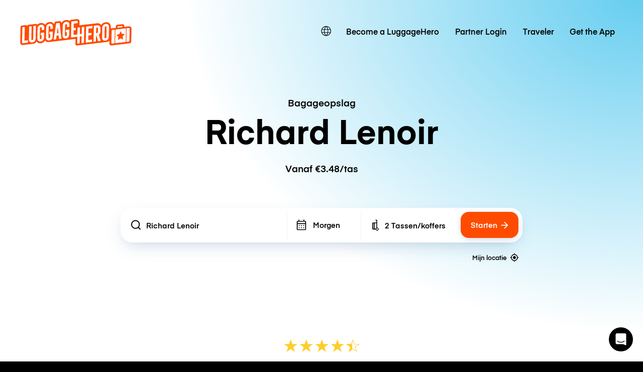

--- FILE ---
content_type: text/html; charset=UTF-8
request_url: https://luggagehero.com/nl/paris/richard-lenoir/
body_size: 20101
content:
<!doctype html>
<html lang="nl" class="no-js">

<head>

	<meta charset="UTF-8">
	<title>Bagageopslag Richard Lenoir | Vanaf €3.48/tas | Kluisjesalternatief</title>

	<meta http-equiv="X-UA-Compatible" content="IE=edge,chrome=1">
	<meta name="viewport" content="width=device-width, initial-scale=1.0">
	<link rel="prefetch" href="https://app.luggagehero.com">

	<meta name="apple-itunes-app" content="app-id=1481057935">
	<meta name="google-play-app" content="app-id=com.luggagehero.android">

	<link rel="icon" type="image/png" href="/wp-content/themes/luggage-hero-theme/public/img/icons/favicon-96x96.png" sizes="96x96" />
	<link rel="icon" type="image/svg+xml" href="/wp-content/themes/luggage-hero-theme/public/img/icons/favicon.svg" />
	<link rel="shortcut icon" href="/wp-content/themes/luggage-hero-theme/public/img/icons/favicon.ico" />
	<link rel="apple-touch-icon" sizes="180x180" href="/wp-content/themes/luggage-hero-theme/public/img/icons/apple-touch-icon.png" />
	<meta name="apple-mobile-web-app-title" content="LuggageHero" />
	<link rel="manifest" href="/wp-content/themes/luggage-hero-theme/public/img/icons/site.webmanifest" />

	<link rel="preconnect" href="https://traveler-api.luggagehero.com/v2/reviews">
	<link rel="preconnect" href="https://traveler-api.luggagehero.com/v2/reviews/stats">
	<link rel="preconnect" href="https://traveler-api.luggagehero.com/locations">



	<script>
		
		var globalData = {
			"urlDefaultLocation": '',
			"placeId": '',
			"lang": 'nl',
															"placeName" : "Richard Lenoir",
			"placeLatLng" : "48.8598089,2.3719328",
			"luggagePrices" :{"currency":"eur","dailyRate":{"name":"Per Bag Storage Day","cost":4.9,"value":0},"serviceFee":{"name":"Traveler Per Bag Service Fee","cost":1.99,"value":0},"premiumInsuranceFee":{"name":"Traveler Per Bag Premium Insurance Fee","cost":3,"value":4400},"startupFee":{"name":"Traveler Per Bag Insurance Fee","cost":2.49,"value":2500},"hourlyRate":{"name":"Per Bag Storage Hour","cost":1.49,"value":0},"WALK_IN_SERVICE_FEE":{"name":"Service Fee - Walk-In","cost":1.49,"value":0},"CANCELLATION_FEE":{"name":"Cancellation Fee","cost":5,"value":0},"WALK_IN_DAILY_RATE":{"name":"Per Bag Storage Day - Walk In","cost":4.9,"value":0},"WALK_IN_HOURLY_RATE":{"name":"Per Bag Storage Hour - Walk In","cost":1.49,"value":0},"WALK_IN_INSURANCE_FEE":{"name":"Traveler Per Bag Insurance Fee - Walk In","cost":2.49,"value":2500},"GUEST_DAILY_RATE":{"name":"Per Bag Storage Day - Guest","cost":0,"value":0},"GUEST_HOURLY_RATE":{"name":"Per Bag Storage Hour - Guest","cost":0,"value":0},"GUEST_INSURANCE_FEE":{"name":"Traveler Per Bag Insurance Fee - Guest","cost":1.49,"value":2500},"GUEST_SERVICE_FEE":{"name":"Service Fee - Guest","cost":0,"value":0},"GUEST_PREMIUM_INSURANCE_FEE":{"name":"Traveler Per Bag Premium Insurance Fee - Guest","cost":4.49,"value":3000},"bagGuarantee":{"cost":0,"value":500}}
		}
	</script>

	
	<meta name='robots' content='index, follow, max-image-preview:large, max-snippet:-1, max-video-preview:-1' />
	<style>img:is([sizes="auto" i], [sizes^="auto," i]) { contain-intrinsic-size: 3000px 1500px }</style>
	<link rel="alternate" hreflang="en" href="https://luggagehero.com/paris/richard-lenoir/" />
<link rel="alternate" hreflang="es" href="https://luggagehero.com/es/paris/richard-lenoir/" />
<link rel="alternate" hreflang="fr" href="https://luggagehero.com/fr/paris/richard-lenoir/" />
<link rel="alternate" hreflang="it" href="https://luggagehero.com/it/paris/richard-lenoir/" />
<link rel="alternate" hreflang="da" href="https://luggagehero.com/da/paris/richard-lenoir/" />
<link rel="alternate" hreflang="de" href="https://luggagehero.com/de/paris/richard-lenoir/" />
<link rel="alternate" hreflang="nl" href="https://luggagehero.com/nl/paris/richard-lenoir/" />
<link rel="alternate" hreflang="pl" href="https://luggagehero.com/pl/paris/richard-lenoir/" />
<link rel="alternate" hreflang="pt-pt" href="https://luggagehero.com/pt-pt/paris/richard-lenoir/" />
<link rel="alternate" hreflang="ru" href="https://luggagehero.com/ru/paris/richard-lenoir/" />
<link rel="alternate" hreflang="x-default" href="https://luggagehero.com/paris/richard-lenoir/" />

	<!-- This site is optimized with the Yoast SEO Premium plugin v24.6 (Yoast SEO v24.6) - https://yoast.com/wordpress/plugins/seo/ -->
	<meta name="description" content="Bagageopslag Richard Lenoir. Vanaf slechts €3.48/tas. Kies flexibele uur- of dagopties. Ideaal kluisjesalternatief." />
	<link rel="canonical" href="https://luggagehero.com/nl/paris/richard-lenoir/" />
	<meta property="og:locale" content="nl_NL" />
	<meta property="og:type" content="article" />
	<meta property="og:title" content="Bagageopslag Richard Lenoir | Vanaf €3.48/tas | Kluisjesalternatief" />
	<meta property="og:description" content="Bagageopslag Richard Lenoir. Vanaf slechts €3.48/tas. Kies flexibele uur- of dagopties. Ideaal kluisjesalternatief." />
	<meta property="og:url" content="https://luggagehero.com/nl/paris/richard-lenoir/" />
	<meta property="og:site_name" content="LuggageHero" />
	<meta property="article:publisher" content="https://www.facebook.com/luggagehero" />
	<meta property="og:image" content="https://luggagehero.com/wp-content/uploads/2017/05/luggagehero-luggage-storage-2.png" />
	<meta property="og:image:width" content="200" />
	<meta property="og:image:height" content="200" />
	<meta property="og:image:type" content="image/png" />
	<meta name="twitter:card" content="summary_large_image" />
	<meta name="twitter:site" content="@luggagehero" />
	<script type="application/ld+json" class="yoast-schema-graph">{"@context":"https://schema.org","@graph":[{"@type":"WebPage","@id":"https://luggagehero.com/nl/paris/richard-lenoir/","url":"https://luggagehero.com/nl/paris/richard-lenoir/","name":"Richard Lenoir - LuggageHero","isPartOf":{"@id":"https://luggagehero.com/nl/#website"},"datePublished":"2022-07-13T13:03:16+00:00","breadcrumb":{"@id":"https://luggagehero.com/nl/paris/richard-lenoir/#breadcrumb"},"inLanguage":"nl-NL","potentialAction":[{"@type":"ReadAction","target":["https://luggagehero.com/nl/paris/richard-lenoir/"]}]},{"@type":"BreadcrumbList","@id":"https://luggagehero.com/nl/paris/richard-lenoir/#breadcrumb","itemListElement":[{"@type":"ListItem","position":1,"name":"Home","item":"https://luggagehero.com/nl/"},{"@type":"ListItem","position":2,"name":"Paris","item":"https://luggagehero.com/nl/paris/"},{"@type":"ListItem","position":3,"name":"Richard Lenoir"}]},{"@type":"WebSite","@id":"https://luggagehero.com/nl/#website","url":"https://luggagehero.com/nl/","name":"LuggageHero","description":"Free yourself from luggage","publisher":{"@id":"https://luggagehero.com/nl/#organization"},"potentialAction":[{"@type":"SearchAction","target":{"@type":"EntryPoint","urlTemplate":"https://luggagehero.com/nl/?s={search_term_string}"},"query-input":{"@type":"PropertyValueSpecification","valueRequired":true,"valueName":"search_term_string"}}],"inLanguage":"nl-NL"},{"@type":"Organization","@id":"https://luggagehero.com/nl/#organization","name":"LuggageHero","url":"https://luggagehero.com/nl/","logo":{"@type":"ImageObject","inLanguage":"nl-NL","@id":"https://luggagehero.com/nl/#/schema/logo/image/","url":"https://luggagehero.com/wp-content/uploads/2017/04/luggagehero_LOGO-RGB_kort_POS_200x200.png","contentUrl":"https://luggagehero.com/wp-content/uploads/2017/04/luggagehero_LOGO-RGB_kort_POS_200x200.png","width":200,"height":200,"caption":"LuggageHero"},"image":{"@id":"https://luggagehero.com/nl/#/schema/logo/image/"},"sameAs":["https://www.facebook.com/luggagehero","https://x.com/luggagehero","https://www.instagram.com/luggagehero","https://www.linkedin.com/company/luggagehero/"]}]}</script>
	<!-- / Yoast SEO Premium plugin. -->


<link rel='stylesheet' id='style-css' href='https://luggagehero.com/wp-content/themes/luggage-hero-theme/assets/dist/css/style.css?ver=12' media='all' />
<link rel="https://api.w.org/" href="https://luggagehero.com/nl/wp-json/" /><link rel="alternate" title="JSON" type="application/json" href="https://luggagehero.com/nl/wp-json/wp/v2/pages/48207" /><link rel="alternate" title="oEmbed (JSON)" type="application/json+oembed" href="https://luggagehero.com/nl/wp-json/oembed/1.0/embed?url=https%3A%2F%2Fluggagehero.com%2Fnl%2Fparis%2Frichard-lenoir%2F" />
<link rel="alternate" title="oEmbed (XML)" type="text/xml+oembed" href="https://luggagehero.com/nl/wp-json/oembed/1.0/embed?url=https%3A%2F%2Fluggagehero.com%2Fnl%2Fparis%2Frichard-lenoir%2F&#038;format=xml" />
<meta name="generator" content="WPML ver:4.7.1 stt:12,38,1,4,3,27,41,42,46,2;" />
		<style type="text/css" id="wp-custom-css">
			.wp-video {
	max-width: 100%;
  height: auto;
}

.wp-video video {
	max-width: 100%;
  height: auto;
}

#coiOverlay {
	background: rgba(0,0,0,0.1) !important;
	backdrop-filter: blur(5px);
}

.coi-banner__wrapper {
	border-radius: 30px !important;
	width: 420px !important;
}

@media only screen and (max-width:576px) {
	.coi-banner__wrapper {
	border-radius: 20px !important;
}
}

.coi-banner__summary {
	background: white !important;
}

@media only screen and (max-width:576px) {
	.coi-banner__summary {
	  padding-bottom:	0px !important; 
  }
}

body .coi-banner__maintext {
	font-size: 16px !important;
	line-height: 1.5em !important;
	color: black !important;
}

@media only screen and (max-width:576px) {
	body .coi-banner__maintext {
	font-size: 14px !important;
	}
}

.coi-banner_paragraph-text {
	margin-top: 1.5em;
	display: block;
}

.coi-banner__headline {
	font-family: 'Eina', arial !important;
	color: black !important;
	text-align: center !important;
	font-size: 26px !important;
}

@media only screen and (max-width:576px) {
	.coi-banner__headline {
		max-width: 90%;
		margin: 0 auto !important;
	}
}

.coi-consent-banner__decline-button {
		margin-top: 20px !important;
	
	font-weight: 500;
	display: inline-block;
}


#coi-banner-wrapper a {
	font-weight: 500;
	text-decoration: none !important; 
	margin-top: 0;
	display: inline !important;
	color: black !important;
	font-size: 13px !important; 
}

.coi-banner__policy {
	margin-top: 30px !important;
}

.coi-banner__header {
	display: none !important;
}


.coi-banner__page-footer {
	column-gap: 1em;
}

@media only screen and (max-width:576px) {
	.coi-banner__page-footer {
		padding: 20px 20px 30px 20px !important;
	}
}

.coi-banner__accept {
	box-shadow: 0 10px 10px -5px rgba(184, 54, 0, 0.4) !important;
}

.coi-banner__accept, .coi-banner__lastpage, .coi-banner__nextpage {
	border-radius: 8px !important;
	flex-grow: 1 !important;
	font-weight: 500;
	min-width: 0 !important;
	padding: 0.95em !important;
	font-weight: 500 !important;

}

.coi-banner__lastpage, .coi-banner__nextpage {
	border: none !important;
	background-color: #fff !important;
	box-shadow: 0 10px 10px -5px rgba(0,0,0,0.1);
	color: black !important;
}

.coi-banner-luggage-hero {
  float: right;
  shape-outside: var(--shape-img);
  shape-margin: 1em;
  max-width: none;
  width: 250px;
  height: auto;
  margin-right: -77px;
  position: relative;
	display: block !important;
	opacity: 1 !important;
	margin-bottom: 1em;
}

@media only screen and (max-width:576px) {
	.coi-banner-luggage-hero {
		  width: 200px;
		  margin-right: -60px;
	}
}

@media only screen and (max-width:400px) {
	.coi-banner-luggage-hero {
		  width: 180px;
		  margin-right: -75px;
	}
}

@media only screen and (max-width:576px) {
#coiConsentBannerCategoriesWrapper, .coi-banner__cookiedeclaration, .coi-banner__privacycontrols, .coi-banner__summary, .cookiedeclaration_wrapper {
	padding-left: 20px !important;
	padding-right: 20px !important;
	}

}
	
			</style>
		
	<meta name="referrer" content="no-referrer-when-downgrade" />
<meta name="facebook-domain-verification" content="t7abtmtk5kstjodnuake8uxgju74dj" /><!-- Google Tag Manager -->
<script>!function(){"use strict";function l(e){for(var t=e,r=0,n=document.cookie.split(";");r<n.length;r++){var o=n[r].split("=");if(o[0].trim()===t)return o[1]}}function s(e){return localStorage.getItem(e)}function u(e){return window[e]}function A(e,t){e=document.querySelector(e);return t?null==e?void 0:e.getAttribute(t):null==e?void 0:e.textContent}var e=window,t=document,r="script",n="dataLayer",o="https://hxvksgwv.luggagehero.com",a="https://load.hxvksgwv.luggagehero.com",i="5hxvksgwv",c="25p=aWQ9R1RNLVRTRlI0RDM%3D&page=3",g="cookie",v="browser_id",E="",d=!1;try{var d=!!g&&(m=navigator.userAgent,!!(m=new RegExp("Version/([0-9._]+)(.*Mobile)?.*Safari.*").exec(m)))&&16.4<=parseFloat(m[1]),f="stapeUserId"===g,I=d&&!f?function(e,t,r){void 0===t&&(t="");var n={cookie:l,localStorage:s,jsVariable:u,cssSelector:A},t=Array.isArray(t)?t:[t];if(e&&n[e])for(var o=n[e],a=0,i=t;a<i.length;a++){var c=i[a],c=r?o(c,r):o(c);if(c)return c}else console.warn("invalid uid source",e)}(g,v,E):void 0;d=d&&(!!I||f)}catch(e){console.error(e)}var m=e,g=(m[n]=m[n]||[],m[n].push({"gtm.start":(new Date).getTime(),event:"gtm.js"}),t.getElementsByTagName(r)[0]),v=I?"&bi="+encodeURIComponent(I):"",E=t.createElement(r),f=(d&&(i=8<i.length?i.replace(/([a-z]{8}$)/,"kp$1"):"kp"+i),!d&&a?a:o);E.async=!0,E.src=f+"/"+i+".js?"+c+v,null!=(e=g.parentNode)&&e.insertBefore(E,g)}();</script>
<!-- End Google Tag Manager -->

<!-- Google Tag Manager (noscript) -->
<noscript><iframe src="https://load.hxvksgwv.luggagehero.com/ns.html?id=GTM-TSFR4D3" height="0" width="0" style="display:none;visibility:hidden"></iframe></noscript>
<!-- End Google Tag Manager (noscript) -->

<meta name="ahrefs-site-verification" content="9388e454c048b48739796357254c85633680de8340009eb2f73ab2e2cd718a8f">

<link rel='dns-prefetch' href='//js.intercomcdn.com' />
<script>
  window.intercom_settings = {
    app_id: "gumq1av0"
  }

window.intercomScript = (function(){var w=window;var ic=w.Intercom;if(typeof ic==="function"){ic('reattach_activator');ic('update',w.intercomSettings);}else{var d=document;var i=function(){i.c(arguments);};i.q=[];i.c=function(args){i.q.push(args);};w.Intercom=i;var l=function(){var s=d.createElement('script');s.type='text/javascript';s.async=true;s.src='https://widget.intercom.io/widget/' + intercom_settings.app_id;var x=d.getElementsByTagName('script')[0];x.parentNode.insertBefore(s, x);};if(document.readyState==='complete'){l();}else if(w.attachEvent){w.attachEvent('onload',l);}else{w.addEventListener('load',l,false);}}});

</script>


<script type="text/javascript">
  (function(i,s,o,g,r,a,m){i['SLScoutObject']=r;i[r]=i[r]||function(){
  (i[r].q=i[r].q||[]).push(arguments)},i[r].l=1*new Date();a=s.createElement(o),
  m=s.getElementsByTagName(o)[0];a.async=1;a.src=g;m.parentNode.insertBefore(a,m)
  })(window,document,'script','https://scout-cdn.salesloft.com/sl.js','slscout');
  slscout(["init", "eyJ0eXAiOiJKV1QiLCJhbGciOiJIUzI1NiJ9.eyJ0IjoxMDc0OTh9.ZOHFYMNTtHDUpJN80zlwLnpH2Wzjefe0CrqbtcqiE00"]);
</script><script>
// load Branch
(function(b,r,a,n,c,h,_,s,d,k){if(!b[n]||!b[n]._q){for(;s<_.length;)c(h,_[s++]);d=r.createElement(a);d.async=1;d.src="https://cdn.branch.io/branch-latest.min.js";k=r.getElementsByTagName(a)[0];k.parentNode.insertBefore(d,k);b[n]=h}})(window,document,"script","branch",function(b,r){b[r]=function(){b._q.push([r,arguments])}},{_q:[],_v:1},"addListener applyCode autoAppIndex banner closeBanner closeJourney creditHistory credits data deepview deepviewCta first getCode init link logout redeem referrals removeListener sendSMS setBranchViewData setIdentity track validateCode trackCommerceEvent logEvent disableTracking".split(" "), 0);
// init Branch
branch.init('key_live_dqxi50kBPvAzkI5EwLNKNgmmzCnBVGF6');
</script><script>
!function(t,e,n,s,a,c,i,o,p){t.AppsFlyerSdkObject=a,t.AF=t.AF||function(){(t.AF.q=t.AF.q||[]).push([Date.now()].concat(Array.prototype.slice.call(arguments)))},t.AF.id=t.AF.id||i,t.AF.plugins={},o=e.createElement(n),p=e.getElementsByTagName(n)[0],o.async=1,o.src="https://websdk.appsflyer.com?"+(c.length>0?"st="+c.split(",").sort().join(",")+"&":"")+(i.length>0?"af_id="+i:""),p.parentNode.insertBefore(o,p)}(window,document,"script",0,"AF","banners",{banners: {key: "2af1f6b3-1b7c-4093-b74d-df0aa7c4e257"}});
AF('banners', 'showBanner')
</script>
	<script>
		var curPageId = '48207';
	</script>

</head>

<body class="page-template page-template-template-location page-template-template-location-php page page-id-48207 page-child parent-pageid-7134 richard-lenoir">
	<div id="lugApp">
		<div class="fb-root"></div>

		

					<header class="header">
  <div class="wrapper-fluid">

    
<div class="logo">

	<a href="https://luggagehero.com" title="LuggageHero">
		<svg width="170" height="41" viewBox="0 0 170 41" fill="none" xmlns="http://www.w3.org/2000/svg">
			<g clip-path="url(#clip0_4_40)">
				<path d="M168.711 11.995C167.945 11.3174 166.865 10.9785 165.68 11.1141L158.957 11.9612L158.992 10.6736C159.027 9.89422 158.678 9.11488 158.086 8.57273C157.494 8.03058 156.658 7.79339 155.857 7.89505L155.02 7.9967L148.297 8.77604C146.904 8.94546 145.859 10.0636 145.859 11.419L145.789 13.6215L139.031 14.4008C138.717 14.4347 138.438 14.5364 138.16 14.6719L138.229 10.6736C137.846 8.47108 137.115 7.42066 136.035 6.50579C134.537 5.1843 132.482 4.60827 130.252 4.87934C127.361 5.21818 125.061 6.77686 123.772 9.081C123.494 8.70827 123.215 8.40331 122.867 8.09835C121.369 6.77686 119.313 6.20083 117.049 6.4719L90.5041 9.65703L90.5737 3.69339C90.6086 2.60909 90.1905 1.62645 89.4241 0.948764C88.6578 0.271078 87.5778 -0.0677672 86.3934 0.06777L77.8237 1.0843C76.709 1.21984 75.8381 1.96529 75.4897 2.98182C74.0266 1.79587 72.0758 1.25372 69.9159 1.49091H69.8811C66.7807 1.86364 64.3422 3.62562 63.0881 6.23471L63.0184 5.59091C62.9487 4.87934 62.5655 4.20165 61.9733 3.76116C61.3811 3.32066 60.6496 3.11736 59.8832 3.18513L54.6229 3.82893C53.3688 3.96447 52.3934 4.91323 52.2192 6.13306L51.9405 8.03058C51.5573 7.31901 51.0696 6.67521 50.4774 6.13306C48.9795 4.81157 46.9241 4.23554 44.6946 4.50662C41.8032 4.84546 39.5041 6.40413 38.2151 8.70827C37.9364 8.33554 37.6578 8.03058 37.3094 7.72562C35.8114 6.40414 33.7561 5.8281 31.4918 6.09918C29.4016 6.33637 27.625 7.21736 26.3012 8.57273C26.1967 8.43719 26.0573 8.30166 25.918 8.16612C25.3258 7.62397 24.5246 7.38678 23.7233 7.48843L13.3073 8.74215C12.2274 8.87769 11.2869 9.45372 10.7295 10.2669C10.1024 9.45372 8.88317 9.25042 7.83808 9.38595L3.10038 9.9281C1.70694 10.0975 0.661855 11.2157 0.661855 12.5711L0.208986 36.324C0.17415 37.4083 0.592183 38.3909 1.35858 39.0686C2.12497 39.7463 3.20489 40.0851 4.38931 39.9496L20.17 38.086C22.7479 37.6455 24.1762 36.1884 25.0123 34.5281C25.0123 34.5281 25.3258 35.1719 25.8483 35.6124C27.4159 36.8661 29.4016 37.5099 31.6311 37.2388C34.5225 36.9 36.8217 35.3413 38.1106 33.0372C39.295 34.9347 40.8975 35.6802 43.9282 35.3413C45.5655 35.1719 84.4774 30.5636 84.4774 30.5636L84.3032 38.3231C84.3032 39.0008 84.5819 39.6785 85.1045 40.119C85.5573 40.5256 86.2192 40.7628 86.8811 40.695L130.949 35.443C133.143 35.1719 134.99 34.562 136.244 33.5455L136.139 38.0182C136.139 38.7975 136.453 39.543 137.045 40.0851C137.637 40.6273 138.404 40.7289 139.205 40.6273L167.004 37.3405C168.363 37.1711 169.408 36.1207 169.443 34.7653L169.826 14.7736C169.861 13.6554 169.477 12.6727 168.711 11.995Z" fill="#FF4B00" />
				<path d="M45.0082 7.18347C41.9078 7.5562 39.8525 9.89422 39.7828 13.181L39.4693 28.1579C39.3996 31.3769 41.4201 33.2744 44.4857 32.9017C47.5861 32.5289 49.6414 30.1909 49.7111 26.9041L49.8504 19.0769L44.5553 19.7207L44.4857 23.3802L46.0533 23.2107L45.9488 27.6496C45.9139 28.5306 45.3566 29.1744 44.5205 29.276C43.6844 29.3777 43.1271 28.8694 43.1619 27.9884L43.4754 12.5033C43.5103 11.6223 44.0676 10.9785 44.9037 10.8769C45.7398 10.7752 46.2971 11.2835 46.2623 12.1645L46.1926 15.3496L49.9201 14.9091L49.9898 11.995C50.0943 8.70827 48.0738 6.81074 45.0082 7.18347Z" fill="white" />
				<path d="M54.9713 6.50578L51.1393 31.6479L54.9016 31.2074L55.6332 25.5826L58.7336 25.2099L59.291 30.6992L63.0184 30.2587L60.2316 5.86198L54.9713 6.50578ZM56.1557 21.8215L57.4795 12.0628L58.4549 21.5504L56.1557 21.8215Z" fill="white" />
				<path d="M70.1947 4.16777C67.0943 4.5405 65.0389 6.87852 64.9693 10.1653L64.6557 25.1421C64.5861 28.3612 66.6066 30.2587 69.6721 29.886C72.7725 29.5132 74.8279 27.1752 74.8975 23.8884L75.0369 16.0612L69.7418 16.705L69.6721 20.3645L71.2398 20.195L71.1352 24.6339C71.1004 25.5149 70.543 26.1587 69.707 26.2603C68.8709 26.362 68.3135 25.8537 68.3484 24.9727L68.6619 9.48761C68.6967 8.60661 69.2541 7.96281 70.0902 7.86116C70.9262 7.75951 71.4836 8.26777 71.4488 9.14876L71.3791 12.3339L75.1066 11.8934L75.1762 8.97934C75.2807 5.72645 73.2602 3.82893 70.1947 4.16777Z" fill="white" />
				<path d="M31.8053 8.77603C28.7049 9.14876 26.6496 11.4868 26.5799 14.7736L26.2664 29.7504C26.1967 32.9694 28.2172 34.8669 31.2828 34.4942C34.3832 34.1215 36.4385 31.7835 36.5082 28.4967L36.6475 20.6694L31.3525 21.3132L31.2828 24.9727L32.8504 24.8033L32.7459 29.2421C32.7111 30.1231 32.1537 30.7669 31.3176 30.8686C30.4816 30.9703 29.9242 30.462 29.959 29.581L30.2725 14.0959C30.3074 13.2149 30.8648 12.5711 31.7008 12.4694C32.5369 12.3678 33.0943 12.876 33.0594 13.757L32.9898 16.9421L36.7172 16.5017L36.7869 13.5876C36.8914 10.3008 34.9057 8.4033 31.8053 8.77603Z" fill="white" />
				<path d="M7.14139 12.1645C7.14139 12.1645 4.91188 12.4355 4.31967 12.5033C3.72745 12.5711 3.41393 12.8422 3.41393 13.5537C3.41393 14.2653 2.96106 36.3579 2.96106 36.3579C2.96106 37.0694 3.41393 37.3066 4.00614 37.2388L11.9139 36.324L11.9836 32.6645L6.72335 33.3083L7.14139 12.1645Z" fill="white" />
				<path d="M19.9262 30.7331C19.8914 31.614 19.334 32.2579 18.498 32.3595C17.6619 32.4612 17.1045 31.9529 17.1394 31.0719L17.5226 10.9446L13.7951 11.3851L13.4119 31.2413C13.3422 34.4603 15.3627 36.3579 18.4283 35.9851C21.5287 35.6124 23.584 33.2744 23.6537 29.9876L24.0369 10.1653L20.3094 10.6058L19.9262 30.7331Z" fill="white" />
				<path d="M93.8832 22.9058L91.0615 23.2446L91.2705 12.7066L87.543 13.1471L87.334 23.719L81.4467 24.4306L81.5512 17.5182L84.6865 17.1455L84.7561 13.5198L81.6557 13.8587L81.7602 6.98017L87.6824 6.2686L87.7172 3.59174C87.7172 2.88017 87.2643 2.64298 86.6721 2.71075L78.1024 3.72727L77.6147 28.4628L87.2643 27.3107L87.0902 36.8661C87.0902 37.5777 87.543 37.8149 88.1352 37.7471L90.7828 37.4421L90.9918 26.9041L93.8135 26.5653L93.6045 37.1033L97.332 36.6628L97.8197 11.9273L94.0922 12.3678L93.8832 22.9058Z" fill="white" />
				<path d="M130.531 7.52231C127.43 7.89504 125.375 10.2331 125.305 13.5198L124.992 28.4967C124.922 31.7157 126.943 33.6132 130.008 33.2405C133.109 32.8678 135.164 30.5298 135.234 27.243L135.547 12.2661C135.617 9.08099 133.596 7.14959 130.531 7.52231ZM131.506 27.9884C131.506 28.8355 130.914 29.5132 130.078 29.6149C129.242 29.7165 128.684 29.2083 128.719 28.3273L129.033 12.8421C129.068 11.9612 129.625 11.3174 130.461 11.2157C131.297 11.114 131.855 11.6223 131.82 12.5033L131.506 27.9884Z" fill="white" />
				<path d="M122.449 19.2463L122.553 14.3669C122.588 11.1141 120.568 9.21653 117.502 9.58926L112.381 10.1992L111.893 34.9347L115.621 34.4942L115.795 25.3793L116.387 25.3116L118.861 34.1215L122.762 33.6471L120.08 24.0917C121.543 23.0413 122.414 21.3132 122.449 19.2463ZM118.686 19.8901C118.652 20.7711 118.094 21.4149 117.258 21.5165L115.865 21.7198L116.039 13.3843L117.432 13.2149C118.268 13.1132 118.826 13.6215 118.791 14.5025L118.686 19.8901Z" fill="white" />
				<path d="M100.084 36.324L109.734 35.1719L109.803 31.5463L103.881 32.2579L104.02 25.3455L108.688 24.7694L108.758 21.1438L104.09 21.686L104.229 14.8074L110.152 14.0959L110.221 10.4364L100.572 11.5884L100.084 36.324Z" fill="white" />
				<path d="M156.17 10.4364L148.68 11.3512L148.611 13.3165L156.1 12.4017L156.17 10.4364Z" fill="white" />
				<path d="M144.848 37.205L161.012 35.2736L161.43 14.2653L145.266 16.1967L144.848 37.205ZM151.223 23.1769L153.279 18.5347L155.16 22.7025L159.514 22.9058L156.275 26.7347L156.936 31.5124L153.07 29.6826L149.098 32.3934L149.934 27.4463L146.834 24.3967L151.223 23.1769Z" fill="white" />
				<path d="M139.588 17.8231L139.205 36.8661C139.205 37.5777 139.658 37.8149 140.25 37.7471L143.873 37.3066L144.291 16.2983L140.494 16.7727C139.902 16.8405 139.588 17.1116 139.588 17.8231Z" fill="white" />
				<path d="M165.994 13.6893L162.371 14.1298L161.953 35.138L165.75 34.6636C166.342 34.5959 166.656 34.3248 166.656 33.6132L167.039 14.5702C167.074 13.8587 166.586 13.6215 165.994 13.6893Z" fill="white" />
			</g>
			<defs>
				<clipPath id="clip0_4_40">
					<rect width="170" height="41" fill="white" />
				</clipPath>
			</defs>
		</svg>
	</a>
</div>

    <nav class="navbar-main">
      <div class="lang-switcher">

			<a class="lang-active" aria-label="switch language" href="#">
			<svg class='icon'>
				<use xlink:href='#icon-globe'></use>
			</svg>
		</a>

	
	<ul class="langs">
		
							<li>
					<a class="lang" aria-label="https://luggagehero.com/paris/richard-lenoir/" href="https://luggagehero.com/paris/richard-lenoir/" data-lang="English">
						Engels					</a>
				</li>
			
		
							<li>
					<a class="lang" aria-label="https://luggagehero.com/es/paris/richard-lenoir/" href="https://luggagehero.com/es/paris/richard-lenoir/" data-lang="Español">
						Spaans					</a>
				</li>
			
		
							<li>
					<a class="lang" aria-label="https://luggagehero.com/fr/paris/richard-lenoir/" href="https://luggagehero.com/fr/paris/richard-lenoir/" data-lang="Français">
						Frans					</a>
				</li>
			
		
							<li>
					<a class="lang" aria-label="https://luggagehero.com/it/paris/richard-lenoir/" href="https://luggagehero.com/it/paris/richard-lenoir/" data-lang="Italiano">
						Italiaans					</a>
				</li>
			
		
							<li>
					<a class="lang" aria-label="https://luggagehero.com/da/paris/richard-lenoir/" href="https://luggagehero.com/da/paris/richard-lenoir/" data-lang="Dansk">
						Deens					</a>
				</li>
			
		
							<li>
					<a class="lang" aria-label="https://luggagehero.com/de/paris/richard-lenoir/" href="https://luggagehero.com/de/paris/richard-lenoir/" data-lang="Deutsch">
						Duits					</a>
				</li>
			
		
			
		
							<li>
					<a class="lang" aria-label="https://luggagehero.com/pl/paris/richard-lenoir/" href="https://luggagehero.com/pl/paris/richard-lenoir/" data-lang="polski">
						Pools					</a>
				</li>
			
		
							<li>
					<a class="lang" aria-label="https://luggagehero.com/pt-pt/paris/richard-lenoir/" href="https://luggagehero.com/pt-pt/paris/richard-lenoir/" data-lang="Português">
						Portugees, Portugal					</a>
				</li>
			
		
							<li>
					<a class="lang" aria-label="https://luggagehero.com/ru/paris/richard-lenoir/" href="https://luggagehero.com/ru/paris/richard-lenoir/" data-lang="Русский">
						Russisch					</a>
				</li>
			
			</ul>

</div>      <ul id="menu-main-menu" class="primary"><li id="menu-item-59608" class="menu-item menu-item-type-custom menu-item-object-custom menu-item-59608"><a href="https://storage-manager.luggagehero.com/home">Become a LuggageHero</a></li>
<li id="menu-item-56637" class="menu-item menu-item-type-custom menu-item-object-custom menu-item-56637"><a href="https://storage-manager.luggagehero.com/dashboard">Partner Login</a></li>
<li id="menu-item-44607" class="menu-item menu-item-type-custom menu-item-object-custom menu-item-44607"><a href="https://app.luggagehero.com/home">Traveler</a></li>
<li id="menu-item-62076" class="menu-item menu-item-type-custom menu-item-object-custom menu-item-62076"><a href="https://apps.luggagehero.com/Y7lV/ayn9beew">Get the App</a></li>
</ul>    </nav>

    <nav class="navbar-mobile" @click.stop="$store.commit('toggleMobileMenuOpen')">
      <div class="hamburger-wrap" :class="{ 'active' : $store.getters.mobileMenuOpen }">
        <div class="hamburger">
          <div></div>
          <div></div>
          <div></div>
        </div>
      </div>

      <div class="menu-dropdown" :class="{ 'active' : $store.getters.mobileMenuOpen }">
        <ul id="menu-main-menu-1" class="primary"><li class="menu-item menu-item-type-custom menu-item-object-custom menu-item-59608"><a href="https://storage-manager.luggagehero.com/home">Become a LuggageHero</a></li>
<li class="menu-item menu-item-type-custom menu-item-object-custom menu-item-56637"><a href="https://storage-manager.luggagehero.com/dashboard">Partner Login</a></li>
<li class="menu-item menu-item-type-custom menu-item-object-custom menu-item-44607"><a href="https://app.luggagehero.com/home">Traveler</a></li>
<li class="menu-item menu-item-type-custom menu-item-object-custom menu-item-62076"><a href="https://apps.luggagehero.com/Y7lV/ayn9beew">Get the App</a></li>
</ul>      </div>
    </nav>

  </div>
</header>
		
		<main id="main">
<div class="block cta-block">
  <div class="wrapper">

    <div class="headings">
              <h1 class="title h1 medium">
          <small>Bagageopslag</small> Richard Lenoir        </h1>
      
              <h2 class="description h4">
          Vanaf €3.48/tas        </h2>
          </div>

    

          <div class="criteria-component-wrapper js-criteria">
        <div class="criteria-component">
          <div class="search-bar">
            <location-input></location-input>
            <date-picker></date-picker>
            <bag-picker></bag-picker>
            <a
              href=""
              target="_self"
              id="findStorage"
              class="btn btn-cta tablet current-criteria-link">
              <span>Starten</span>

              <!-- prettier-ignore -->
              <svg class="icon" viewBox="0 0 16 17" fill="none" xmlns="http://www.w3.org/2000/svg">
                <path d="M12.1738 9.68829H-0.0012207V7.68829H12.1738L6.57378 2.08829L7.99878 0.688293L15.9988 8.68829L7.99878 16.6883L6.57378 15.2883L12.1738 9.68829Z" fill="currentColor" />
              </svg>

            </a>
          </div>

          <a
            href=""
            target="_self"
            id="findStorage"
            class="btn btn-cta mobile current-criteria-link">
            <span>Starten</span>
            <!-- prettier-ignore -->
            <svg class="icon" viewBox="0 0 16 17" fill="none" xmlns="http://www.w3.org/2000/svg">
              <path d="M12.1738 9.68829H-0.0012207V7.68829H12.1738L6.57378 2.08829L7.99878 0.688293L15.9988 8.68829L7.99878 16.6883L6.57378 15.2883L12.1738 9.68829Z" fill="currentColor" />
            </svg>
          </a>

          <my-location></my-location>
        </div>
      </div>
      </div>
  <div style="--gradient-top: -90%;" class="gradient-bg"></div>
</div>
<div class="block block-dynamic-reviews">
  <div class="wrapper">

    
        <div class="review-stars">

                      <div class="star">★</div>
                      <div class="star">★</div>
                      <div class="star">★</div>
                      <div class="star">★</div>
                                <div class="star half-star">
              <div>☆</div>
              <div>★</div>
            </div>
                  </div>

        <h2 class="block-title h2">
          +1M tassen veilig opgeslagen          <span>4.7</span>
          <span>(260k+)</span>
        </h2>
      </div>

      <div class="reviews-list-wrapper">
      
      <reviews-list :initial-reviews="[{&quot;shopId&quot;:&quot;671021fba0b9207e63f60bae&quot;,&quot;bookingLocation&quot;:&quot;PARIS&quot;,&quot;bookingBags&quot;:4,&quot;bookingDate&quot;:&quot;2026-01-21T10:28:21.948Z&quot;,&quot;userName&quot;:&quot;Traveler&quot;,&quot;published&quot;:true,&quot;satisfaction&quot;:2,&quot;created&quot;:&quot;2026-01-21T13:00:47.564Z&quot;,&quot;rating&quot;:5,&quot;headline&quot;:&quot;Fast&amp;easy&quot;,&quot;shopComments&quot;:&quot;Convenient service. The gentleman in the store was nice and kind. &quot;},{&quot;shopId&quot;:&quot;66b4dfe173ac3c78c7c2ac3a&quot;,&quot;bookingLocation&quot;:&quot;JERSEY_CITY&quot;,&quot;bookingBags&quot;:2,&quot;bookingDate&quot;:&quot;2026-01-20T17:23:32.637Z&quot;,&quot;userName&quot;:&quot;Traveler&quot;,&quot;published&quot;:true,&quot;satisfaction&quot;:2,&quot;created&quot;:&quot;2026-01-20T18:47:05.995Z&quot;,&quot;rating&quot;:5,&quot;headline&quot;:&quot;Amazing and well over my expectations.&quot;,&quot;shopComments&quot;:&quot;Had a meeting In Jersey City and needed to drop off my bags from the airport. I dropped them off and couldn\u2019t be happier. Process was easy and would recommend it&quot;},{&quot;shopId&quot;:&quot;665ba3ad68d5d3074ecc088d&quot;,&quot;bookingLocation&quot;:&quot;MILAN&quot;,&quot;bookingBags&quot;:1,&quot;bookingDate&quot;:&quot;2026-01-20T13:39:41.335Z&quot;,&quot;userName&quot;:&quot;Traveler&quot;,&quot;published&quot;:true,&quot;satisfaction&quot;:2,&quot;created&quot;:&quot;2026-01-21T00:52:23.551Z&quot;,&quot;rating&quot;:5,&quot;headline&quot;:&quot;Great luggage storage&quot;,&quot;shopComments&quot;:&quot;Open til 2am, walked back from\nSan siro in plenty of time to collect bag and stock up on supplies \n\nReally friendly and helpful\nStaff &quot;},{&quot;shopId&quot;:&quot;689ced06390b5f242a2b0729&quot;,&quot;bookingLocation&quot;:&quot;QUEENS&quot;,&quot;bookingBags&quot;:3,&quot;bookingDate&quot;:&quot;2026-01-20T11:47:43.196Z&quot;,&quot;userName&quot;:&quot;Traveler&quot;,&quot;published&quot;:true,&quot;satisfaction&quot;:2,&quot;rating&quot;:5,&quot;created&quot;:&quot;2026-01-20T19:01:02.645Z&quot;,&quot;headline&quot;:&quot;Excelente opci\u00f3n&quot;,&quot;shopComments&quot;:&quot;Excelente opci\u00f3n para guardar equipaje y salir a pasear a la calle sin carga, muy cerca de JFK&quot;,&quot;translation&quot;:{&quot;headline&quot;:&quot;Excellent choice&quot;,&quot;shopComments&quot;:&quot;Excellent option for storing luggage and going for a walk without the burden, very close to JFK&quot;,&quot;locale&quot;:&quot;en&quot;}},{&quot;shopId&quot;:&quot;6849835507186b961e7b2f21&quot;,&quot;bookingLocation&quot;:&quot;LONDON&quot;,&quot;bookingBags&quot;:2,&quot;bookingDate&quot;:&quot;2026-01-20T11:01:44.131Z&quot;,&quot;userName&quot;:&quot;Jose Alberto Arias Pereira&quot;,&quot;published&quot;:true,&quot;satisfaction&quot;:2,&quot;created&quot;:&quot;2026-01-20T14:45:22.948Z&quot;,&quot;rating&quot;:5,&quot;headline&quot;:&quot;Recommend&quot;,&quot;shopComments&quot;:&quot;Easy, handy and professional. Thanks&quot;},{&quot;shopId&quot;:&quot;67be030edfff3d734ad362af&quot;,&quot;bookingLocation&quot;:&quot;PARIS&quot;,&quot;bookingBags&quot;:10,&quot;bookingDate&quot;:&quot;2026-01-20T09:59:13.404Z&quot;,&quot;userName&quot;:&quot;Traveler&quot;,&quot;published&quot;:true,&quot;satisfaction&quot;:2,&quot;created&quot;:&quot;2026-01-20T19:20:30.782Z&quot;,&quot;rating&quot;:5,&quot;headline&quot;:&quot;Rajasth was extremely accommodating and helpful!&quot;,&quot;shopComments&quot;:&quot;Would highly recommend storing at this location as the host made us feel welcomed, even giving us recommendations on places to visit! &quot;}]" api-url="https://traveler-api.luggagehero.com/v2/reviews"></reviews-list>

    </div>
  
</div>


<script type="application/ld+json">
  {"@context":"http://schema.org","@type":"Product","name":"Luggage Storage","description":"Hourly luggage storage in certified local shops, cafés and hotels. More than 1000 storage locations to choose from worldwide. Only pay for the hours spent. All luggage is insured. Free cancellation.","image":"https://luggagehero.com/wp-content/themes/luggage-hero-theme/public/img/schema_logo.png","brand":{"@type":"Thing","name":"LuggageHero"},"aggregateRating":{"@type":"AggregateRating","bestRating":"5","worstRating":"1","ratingValue":4.7,"reviewCount":268464},"offers":{"@type":"Offer","priceCurrency":"EUR","price":"1","priceValidUntil":"2026-04-21","availability":"InStock","url":"https://luggagehero.com/nl/paris/richard-lenoir/"},"review":[{"@type":"Review","itemReviewed":{"@type":"Thing","name":"LuggageHero"},"author":{"@type":"Person","name":"Traveler"},"datePublished":"2026-01-21T18:15:04Z","headline":"Fast&easy","reviewBody":"Convenient service. The gentleman in the store was nice and kind. ","reviewRating":{"@type":"Rating","bestRating":"5","worstRating":"1","ratingValue":5},"publisher":{"@type":"Organization","name":"LuggageHero","sameAs":"https://www.luggagehero.com"},"inLanguage":"en"},{"@type":"Review","itemReviewed":{"@type":"Thing","name":"LuggageHero"},"author":{"@type":"Person","name":"Traveler"},"datePublished":"2026-01-21T18:15:04Z","headline":"Amazing and well over my expectations.","reviewBody":"Had a meeting In Jersey City and needed to drop off my bags from the airport. I dropped them off and couldn’t be happier. Process was easy and would recommend it","reviewRating":{"@type":"Rating","bestRating":"5","worstRating":"1","ratingValue":5},"publisher":{"@type":"Organization","name":"LuggageHero","sameAs":"https://www.luggagehero.com"},"inLanguage":"en"},{"@type":"Review","itemReviewed":{"@type":"Thing","name":"LuggageHero"},"author":{"@type":"Person","name":"Traveler"},"datePublished":"2026-01-21T18:15:04Z","headline":"Great luggage storage","reviewBody":"Open til 2am, walked back from\nSan siro in plenty of time to collect bag and stock up on supplies \n\nReally friendly and helpful\nStaff ","reviewRating":{"@type":"Rating","bestRating":"5","worstRating":"1","ratingValue":5},"publisher":{"@type":"Organization","name":"LuggageHero","sameAs":"https://www.luggagehero.com"},"inLanguage":"en"},{"@type":"Review","itemReviewed":{"@type":"Thing","name":"LuggageHero"},"author":{"@type":"Person","name":"Traveler"},"datePublished":"2026-01-21T18:15:04Z","headline":"Excelente opción","reviewBody":"Excelente opción para guardar equipaje y salir a pasear a la calle sin carga, muy cerca de JFK","reviewRating":{"@type":"Rating","bestRating":"5","worstRating":"1","ratingValue":5},"publisher":{"@type":"Organization","name":"LuggageHero","sameAs":"https://www.luggagehero.com"},"inLanguage":"en"},{"@type":"Review","itemReviewed":{"@type":"Thing","name":"LuggageHero"},"author":{"@type":"Person","name":"Jose Alberto Arias Pereira"},"datePublished":"2026-01-21T18:15:04Z","headline":"Recommend","reviewBody":"Easy, handy and professional. Thanks","reviewRating":{"@type":"Rating","bestRating":"5","worstRating":"1","ratingValue":5},"publisher":{"@type":"Organization","name":"LuggageHero","sameAs":"https://www.luggagehero.com"},"inLanguage":"en"},{"@type":"Review","itemReviewed":{"@type":"Thing","name":"LuggageHero"},"author":{"@type":"Person","name":"Traveler"},"datePublished":"2026-01-21T18:15:04Z","headline":"Rajasth was extremely accommodating and helpful!","reviewBody":"Would highly recommend storing at this location as the host made us feel welcomed, even giving us recommendations on places to visit! ","reviewRating":{"@type":"Rating","bestRating":"5","worstRating":"1","ratingValue":5},"publisher":{"@type":"Organization","name":"LuggageHero","sameAs":"https://www.luggagehero.com"},"inLanguage":"en"},{"@type":"Review","itemReviewed":{"@type":"Thing","name":"LuggageHero"},"author":{"@type":"Person","name":"Traveler"},"datePublished":"2026-01-21T18:15:04Z","headline":"So easy…","reviewBody":"The communication was fantastic. The price was good. The shop owners where we left our luggage were friendly. A really good experience. ","reviewRating":{"@type":"Rating","bestRating":"5","worstRating":"1","ratingValue":5},"publisher":{"@type":"Organization","name":"LuggageHero","sameAs":"https://www.luggagehero.com"},"inLanguage":"en"},{"@type":"Review","itemReviewed":{"@type":"Thing","name":"LuggageHero"},"author":{"@type":"Person","name":"Traveler"},"datePublished":"2026-01-21T18:15:04Z","headline":"Excellent!","reviewBody":"Great place to store your things. Host is super nice!","reviewRating":{"@type":"Rating","bestRating":"5","worstRating":"1","ratingValue":5},"publisher":{"@type":"Organization","name":"LuggageHero","sameAs":"https://www.luggagehero.com"},"inLanguage":"en"},{"@type":"Review","itemReviewed":{"@type":"Thing","name":"LuggageHero"},"author":{"@type":"Person","name":"Traveler"},"datePublished":"2026-01-21T18:15:04Z","headline":"Drop off your luggages here!","reviewBody":"Perfect spot to drop off luggages. Super friendly and helpful staff","reviewRating":{"@type":"Rating","bestRating":"5","worstRating":"1","ratingValue":5},"publisher":{"@type":"Organization","name":"LuggageHero","sameAs":"https://www.luggagehero.com"},"inLanguage":"en"},{"@type":"Review","itemReviewed":{"@type":"Thing","name":"LuggageHero"},"author":{"@type":"Person","name":"Traveler"},"datePublished":"2026-01-21T18:15:04Z","headline":"Great service!","reviewBody":"Extremely close to the main st Amtrak station and bag drop off/pick up was a breeze. ","reviewRating":{"@type":"Rating","bestRating":"5","worstRating":"1","ratingValue":5},"publisher":{"@type":"Organization","name":"LuggageHero","sameAs":"https://www.luggagehero.com"},"inLanguage":"en"},{"@type":"Review","itemReviewed":{"@type":"Thing","name":"LuggageHero"},"author":{"@type":"Person","name":"Alliyiah  Torrey"},"datePublished":"2026-01-21T18:15:04Z","headline":"Open","reviewBody":"Only app and store that had the correct hours online. Highly recommend ","reviewRating":{"@type":"Rating","bestRating":"5","worstRating":"1","ratingValue":5},"publisher":{"@type":"Organization","name":"LuggageHero","sameAs":"https://www.luggagehero.com"},"inLanguage":"en"},{"@type":"Review","itemReviewed":{"@type":"Thing","name":"LuggageHero"},"author":{"@type":"Person","name":"Traveler"},"datePublished":"2026-01-21T18:15:04Z","headline":"Clean, efficient and convenient location","reviewBody":"Staff was friendly and VERY efficient. I was in and out of the shop in a minute when I picked up my bag. The shop is clean, well lit and I felt very safe leaving my bag.","reviewRating":{"@type":"Rating","bestRating":"5","worstRating":"1","ratingValue":5},"publisher":{"@type":"Organization","name":"LuggageHero","sameAs":"https://www.luggagehero.com"},"inLanguage":"en"},{"@type":"Review","itemReviewed":{"@type":"Thing","name":"LuggageHero"},"author":{"@type":"Person","name":"Traveler"},"datePublished":"2026-01-21T18:15:04Z","headline":"Secure baggage drop","reviewBody":"Thanks for keeping our bags safe while we  explored more of Paris","reviewRating":{"@type":"Rating","bestRating":"5","worstRating":"1","ratingValue":5},"publisher":{"@type":"Organization","name":"LuggageHero","sameAs":"https://www.luggagehero.com"},"inLanguage":"en"},{"@type":"Review","itemReviewed":{"@type":"Thing","name":"LuggageHero"},"author":{"@type":"Person","name":"Traveler"},"datePublished":"2026-01-21T18:15:04Z","headline":"successful storage","reviewBody":"The staff member helped me promptly as soon as I entered the store.  I brought the luggage back to a room adjoining the main store.  When I left my bag there were perhaps two other bags there, and when I picked it up there were about six or eight---it seems like a popular location.","reviewRating":{"@type":"Rating","bestRating":"5","worstRating":"1","ratingValue":5},"publisher":{"@type":"Organization","name":"LuggageHero","sameAs":"https://www.luggagehero.com"},"inLanguage":"en"},{"@type":"Review","itemReviewed":{"@type":"Thing","name":"LuggageHero"},"author":{"@type":"Person","name":"Alberto González López"},"datePublished":"2026-01-21T18:15:04Z","headline":"Estupendo !","reviewBody":"Está en todo el centro de Albacete, tienen taquillas de distintos tamaños, hay un código en la puerta para pasar , se puede reservar online desde Google ","reviewRating":{"@type":"Rating","bestRating":"5","worstRating":"1","ratingValue":5},"publisher":{"@type":"Organization","name":"LuggageHero","sameAs":"https://www.luggagehero.com"},"inLanguage":"en"},{"@type":"Review","itemReviewed":{"@type":"Thing","name":"LuggageHero"},"author":{"@type":"Person","name":"Traveler"},"datePublished":"2026-01-21T18:15:04Z","headline":"Great accommodations and customer service","reviewBody":"The drop off store was easy to find and the process was quick and easy to follow. \nDue to an internet service glitch, I was double booked and initially received a $30 cancelation fee. However, after emailing LuggageHero,  I was promptly issued a refund.  ","reviewRating":{"@type":"Rating","bestRating":"5","worstRating":"1","ratingValue":5},"publisher":{"@type":"Organization","name":"LuggageHero","sameAs":"https://www.luggagehero.com"},"inLanguage":"en"},{"@type":"Review","itemReviewed":{"@type":"Thing","name":"LuggageHero"},"author":{"@type":"Person","name":"Traveler"},"datePublished":"2026-01-21T18:15:04Z","headline":"1st timers of Luggage Hero","reviewBody":"Our first experience was a success. Bags dropped off for 3 hours, stored in a back room. We used this service from disembarking from a cruise in the morning and had a late afternoon flight. Enjoyed Bayfront park and a cruise around before picking up our bags and heading to the airport. No problems!","reviewRating":{"@type":"Rating","bestRating":"5","worstRating":"1","ratingValue":5},"publisher":{"@type":"Organization","name":"LuggageHero","sameAs":"https://www.luggagehero.com"},"inLanguage":"en"},{"@type":"Review","itemReviewed":{"@type":"Thing","name":"LuggageHero"},"author":{"@type":"Person","name":"Yves De Jesus"},"datePublished":"2026-01-21T18:15:04Z","headline":"Fast service; convenient location","reviewBody":"Front desk were helpful with the process. Location is super convenient relative Port Authority Bus. Will use again next time! ","reviewRating":{"@type":"Rating","bestRating":"5","worstRating":"1","ratingValue":4},"publisher":{"@type":"Organization","name":"LuggageHero","sameAs":"https://www.luggagehero.com"},"inLanguage":"en"},{"@type":"Review","itemReviewed":{"@type":"Thing","name":"LuggageHero"},"author":{"@type":"Person","name":"Traveler"},"datePublished":"2026-01-21T18:15:04Z","headline":"Great","reviewBody":"Super nice people :) very Safe! ","reviewRating":{"@type":"Rating","bestRating":"5","worstRating":"1","ratingValue":5},"publisher":{"@type":"Organization","name":"LuggageHero","sameAs":"https://www.luggagehero.com"},"inLanguage":"en"},{"@type":"Review","itemReviewed":{"@type":"Thing","name":"LuggageHero"},"author":{"@type":"Person","name":"Isabell Hankner"},"datePublished":"2026-01-21T18:15:04Z","headline":"Perfect!","reviewBody":"Very friendly and helpful ❤️🥳🫶","reviewRating":{"@type":"Rating","bestRating":"5","worstRating":"1","ratingValue":5},"publisher":{"@type":"Organization","name":"LuggageHero","sameAs":"https://www.luggagehero.com"},"inLanguage":"en"},{"@type":"Review","itemReviewed":{"@type":"Thing","name":"LuggageHero"},"author":{"@type":"Person","name":"Traveler"},"datePublished":"2026-01-21T18:15:04Z","headline":"Super pratique et super accueil","reviewBody":"Parfait! À côté de l’accor Arena, accueil au top!","reviewRating":{"@type":"Rating","bestRating":"5","worstRating":"1","ratingValue":5},"publisher":{"@type":"Organization","name":"LuggageHero","sameAs":"https://www.luggagehero.com"},"inLanguage":"en"},{"@type":"Review","itemReviewed":{"@type":"Thing","name":"LuggageHero"},"author":{"@type":"Person","name":"Guest User"},"datePublished":"2026-01-21T18:15:04Z","headline":"Easy and quick service","reviewBody":"And if you're a Thon+ member then it's freeeeeee :)","reviewRating":{"@type":"Rating","bestRating":"5","worstRating":"1","ratingValue":5},"publisher":{"@type":"Organization","name":"LuggageHero","sameAs":"https://www.luggagehero.com"},"inLanguage":"en"},{"@type":"Review","itemReviewed":{"@type":"Thing","name":"LuggageHero"},"author":{"@type":"Person","name":"Guest User"},"datePublished":"2026-01-21T18:15:04Z","headline":"great experience","reviewBody":"friendly staff, very convenient location ","reviewRating":{"@type":"Rating","bestRating":"5","worstRating":"1","ratingValue":5},"publisher":{"@type":"Organization","name":"LuggageHero","sameAs":"https://www.luggagehero.com"},"inLanguage":"en"},{"@type":"Review","itemReviewed":{"@type":"Thing","name":"LuggageHero"},"author":{"@type":"Person","name":"Traveler"},"datePublished":"2026-01-21T18:15:04Z","headline":"Tutto perfetto","reviewBody":"Gentilissimi tutto el personale ","reviewRating":{"@type":"Rating","bestRating":"5","worstRating":"1","ratingValue":5},"publisher":{"@type":"Organization","name":"LuggageHero","sameAs":"https://www.luggagehero.com"},"inLanguage":"en"},{"@type":"Review","itemReviewed":{"@type":"Thing","name":"LuggageHero"},"author":{"@type":"Person","name":"Traveler"},"datePublished":"2026-01-21T18:15:04Z","headline":"Easy drop off and pick up","reviewBody":"Friendly proprietor. Not far from the stadiums and arenas. ","reviewRating":{"@type":"Rating","bestRating":"5","worstRating":"1","ratingValue":5},"publisher":{"@type":"Organization","name":"LuggageHero","sameAs":"https://www.luggagehero.com"},"inLanguage":"en"}]}</script>
<div class="block block-pricing">

	<div class="wrapper-narrow">
		<img loading="lazy" class="flying-hero" src="https://luggagehero.com/wp-content/themes/luggage-hero-theme/public/img/hero1.png" alt="Hero">
		<div class="white-box">

			<svg class="cloud" width="123" height="78" viewBox="0 0 123 78" fill="none" xmlns="http://www.w3.org/2000/svg">
				<path d="M32.47 11.91C34.32 9.96003 35.89 8.02003 37.74 6.40003C48.73 -3.23997 65.03 -1.81997 74.25 9.56003C75.34 10.91 76.37 11.56 78.2 11.37C91.2 10.04 101.72 19.33 103.38 30.7C103.62 32.36 104.51 32.58 105.92 32.69C113.96 33.29 120.06 38.54 121.95 46.36C124.37 56.37 116.22 66.91 105.91 67.11C101.44 67.2 100.76 67 94.32 63.74C93.9 64.05 93.42 64.36 92.99 64.72C89.42 67.69 85.38 68.31 81.09 66.77C79.76 66.29 79.17 66.67 78.38 67.58C73.81 72.88 68.15 74.37 61.58 72.03C60.27 71.56 59.57 72.15 58.71 72.81C53.04 77.13 46.72 78.7 39.72 77.15C34.43 75.97 30.05 73.25 26.78 68.92C25.78 67.59 24.73 66.96 23.05 67.1C14.61 67.79 3.88 61.92 0.930001 50.87C-1.43 42.04 0.750001 34.27 7.58 28.08C9.13 26.67 9.86 25.42 9.77 23.26C9.55 17.84 12 13.63 16.64 10.87C21.22 8.15003 25.95 8.26003 30.62 10.83C31.2 11.15 31.76 11.49 32.48 11.91H32.47Z" fill="currentColor" />
			</svg>


			<div class="text">
									<h3>Uur- en dagtarieven</h3>
				

									<h2 class="block-title h2">
						Bagageopslag<br> vanaf <strong>€3.48</strong>/tas in Paris					</h2>
				
			</div>
		</div>
	</div>
</div>
<div class="block block-how-it-works">
    <div class="gradient-bg"></div>
    <div class="wrapper-narrow">

                    <div class="white-box">
                <div class="media-wrapper">
                    <img style="--shape-img: url('https://luggagehero.com/wp-content/themes/luggage-hero-theme/public/img/hero2.png');" class="luggage-hero" src="https://luggagehero.com/wp-content/themes/luggage-hero-theme/public/img/hero2.png" alt="Hero">
                                            <h2 class="title h2">Waarom LuggageHero?</h2>
                                        <div class="text"><p><svg class='icon'><use xlink:href='#icon-locations'></use></svg> Meer dan 2000 vertrouwde locaties</p>
<p><svg class='icon'><use xlink:href='#icon-clock'></use></svg> Kom op elk moment tijdens de openingstijden</p>
<p><svg class='icon'><use xlink:href='#icon-insurance'></use></svg> Bescherming met dekking tot <pricing-component type="insurancecoverage"></pricing-component></p>
<p><svg class='icon'><use xlink:href='#icon-price-check'></use></svg> Geen grootte- of gewichtslimieten</p>
</div>
                </div>
            </div>
            </div>

</div>
<div class="block block-text">
	<div class="wrapper-narrow">

		<h2 style="text-align: center;">Bagageopslag Richard Lenoir</h2>
<p><span style="font-weight: 400;">Loop je door Richard Lenoir en wil je je bagage ergens kwijt? Geen zorgen! </span></p>
<p><span style="font-weight: 400;">Breng je spullen naar een van de dichtstbijzijnde locaties van </span><span style="font-weight: 400;">LuggageHero</span><span style="font-weight: 400;">.</span></p>
<p><span style="font-weight: 400;">Bij LuggageHero sla je je bagage veilig en betaalbaar op. Al onze partners zijn </span><a href="https://luggagehero.com/about/certified-shops/"><span style="font-weight: 400;">gecertificeerd door LuggageHero</span></a><span style="font-weight: 400;">. Bovendien is LuggageHero de enige aanbieder van bagageopslag waarbij je de keuze hebt uit een uur- of dagtarief voor maximale flexibiliteit. </span></p>
<h3><b>Prijzen</b></h3>
<p><span style="font-weight: 400;">LuggageHero is de </span><b>ENIGE</b><span style="font-weight: 400;"> aanbieder van bagageopslag waarbij je kunt kiezen uit uur- en dagtarieven in Richard Lenoir. </span></p>
<p><span style="font-weight: 400;">Dankzij de vaste prijs van €4.90 per dag of €1.49 per uur kun je altijd kiezen voor de optie die het best bij je past. Blijf je ergens maar een paar uur, dan wil je natuurlijk niet voor een hele dag betalen – zoals je bij andere aanbieders van bagageopslag wel zou doen. </span></p>
<h4><b>De helft van de prijs vergeleken met kluisjes op het treinstation en vliegveld</b></h4>
<p><span style="font-weight: 400;">Bagagekluisjes of stadskluisjes zijn per dag meestal twee keer zo duur als het bewaren van je bagage bij LuggageHero. Tot voor kort konden reizigers hun bagage alleen in deze kluisjes opbergen. Dat betekende dat er weinig keuze was als het aankwam op prijs en locatie. </span></p>
<p><span style="font-weight: 400;">De bij LuggageHero aangesloten winkels bevinden zich overal in de stad, zodat je altijd de mogelijkheid hebt om je bagage op een veilige locatie te bewaren. In tegenstelling tot kluisjes op het treinstation en vliegveld, heb je bij LuggageHero de keuze uit uur- en dagtarieven. De missie van LuggageHero is om flexibele en goedkope opties voor bagageopslag te bieden, waar je ook bent. </span></p>
<h3><b>Wij bewaren alle soorten bagage, in elke vorm en van elke grootte, op geverifieerde locaties</b></h3>
<p><span style="font-weight: 400;">Gebruikers van LuggageHero kunnen alle soorten bagage bewaren bij een van onze opslaglocaties. Het maakt niet uit of het om skispullen, fotoapparatuur of rugtassen gaat. Met andere woorden: je kunt onze bagageopslag, kofferopslag, bagagedepot of hoe onze tevreden klanten het ook noemen, altijd op een veilige manier gebruiken. Klanten van LuggageHero kunnen kiezen uit uur- of dagtarieven, ongeacht hun type bagage.</span></p>
<h3><b>We kunnen je bagage meerdere dagen bewaren</b></h3>
<p><span style="font-weight: 400;">LuggageHero biedt bovendien de mogelijkheid om je bagage meerdere dagen te bewaren. We weten namelijk hoe belangrijk flexibiliteit is als je op reis bent. </span></p>
<p><span style="font-weight: 400;">Sla je je bagage voor langere tijd op, dan profiteer je van een lager dagtarief. Vanaf de tweede dag betalen klanten van LuggageHero slechts €4.90 per bagagestuk per dag.</span></p>
<h3><b>Download de gratis app van LuggageHero:</b></h3>
<p>Voor maximaal gemak download je onze LuggageHero-app. In de app vind je alle locaties bij jou in de buurt in één oogopslag.</p>

<div class="block-app-downloader">
	<ul class="app-images">
					<li class="app-img">
				<img loading="lazy" src="https://luggagehero.com/wp-content/uploads/2020/08/app-1.png" alt="App screenshot">
			</li>
					<li class="app-img">
				<img loading="lazy" src="https://luggagehero.com/wp-content/uploads/2020/08/app-2.png" alt="App screenshot">
			</li>
					<li class="app-img">
				<img loading="lazy" src="https://luggagehero.com/wp-content/uploads/2020/08/app-3.png" alt="App screenshot">
			</li>
					<li class="app-img">
				<img loading="lazy" src="https://luggagehero.com/wp-content/uploads/2020/08/app-4.png" alt="App screenshot">
			</li>
					<li class="app-img">
				<img loading="lazy" src="https://luggagehero.com/wp-content/uploads/2020/08/app-5.png" alt="App screenshot">
			</li>
			</ul>

	<div class="apps-box">
		<p> Gebruik LuggageHero overal met de officiële app voor iPhone en Android</p>
		<a href="https://apps.apple.com/us/app/luggagehero-luggage-storage/id1481057935" target="_blank">
			<img loading="lazy" src="https://luggagehero.com/wp-content/uploads/2020/08/badge-as.png" alt="Download on the ios App Store">
		</a>

		<a href="https://play.google.com/store/apps/details?id=com.luggagehero.android" target="_blank">
			<img loading="lazy" src="https://luggagehero.com/wp-content/uploads/2020/08/badge-gp.png" alt="Get it on Google Play">
		</a>
	</div>
</div>
<p><b>Openingstijden</b></p>
<p><span style="font-weight: 400;">We werken met verschillende winkels met verschillende openingstijden. Kies de partner die het beste bij je past! Klik <a class="current-criteria-link" href="#">hier</a></span><span style="font-weight: 400;"> om de openingstijden van onze partners te zien.</span></p>
<h3><b>Welke betaalmethodes worden geaccepteerd?</b></h3>
<p><span style="font-weight: 400;">We accepteren de meest gangbare creditcards. Let op dat je onze partner niet contant betaalt voor het gebruiken van LuggageHero en dat je bagage alleen verzekerd is als je de betaling direct aan LuggageHero hebt gedaan.</span></p>
<h3><b>Boekingen annuleren</b></h3>
<p><span style="font-weight: 400;">Voor annuleringen op dezelfde dag of als je niet komt opdagen, wordt een vergoeding gerekend gelijk aan het dagtarief van €4.90 per bagagestuk.</span></p>
<p><span style="font-weight: 400;">Lees waarom </span><a href="https://knockknock.city"><span style="font-weight: 400;">KnockKnock</span></a><span style="font-weight: 400;"> aanraadt om bagage te bewaren met LuggageHero. Ook bekend van </span><a href="https://www.nytimes.com/2018/03/02/travel/getaway-luggage-storage.html"><span style="font-weight: 400;">The New York Times</span></a><span style="font-weight: 400;">, </span><a href="https://www.lonelyplanet.com/articles/drop-your-luggage-off-to-be-minded"><span style="font-weight: 400;">Lonely Planet</span></a><span style="font-weight: 400;"> en </span><a href="https://www.cnbc.com/2019/03/31/luggage-storage-apps-can-solve-the-where-do-i-stash-my-bags-problem.html"><span style="font-weight: 400;">CNBC</span></a><span style="font-weight: 400;">.</span></p>
	</div>
</div>


  <div class="block block-cta">
    <div class="wrapper">
      <div class="link">
        <a id="bookNow" class="current-criteria-link" title="Nu boeken" href="https://app.luggagehero.com/home">Nu boeken</a>
      </div>

      <img width="300" height="277" loading="lazy" src="https://luggagehero.com/wp-content/themes/luggage-hero-theme/public/img/hero_pointing.png" alt="Hero">

    </div>
  </div>


<div class="block block-press">
    <div class="wrapper">
        <h2 class="block-title h2">
            LuggageHero in de pers        </h2>

        <ul class="press-list">
            
                
                    <li class="press-item">
                        
                                                    <a class="press-content" href="https://www.nytimes.com/2018/03/02/travel/getaway-luggage-storage.html" rel="nofollow" target="_blank">
                                <div class="img">
                                                                            <img loading="lazy" src="https://luggagehero.com/wp-content/uploads/2020/01/new-york-times-logo-1.png.png" alt="Luggage storage LuggageHero New York Times" />
                                                                    </div>
                                <div class="quote">"LuggageHero, which offers online booking with a credit card — thus, eliminating the need for users to have local currency on hand —  is one of the most recent players to expand its services. In December the company began operating in New York, where today it has some 250 locations."</div>
                            </a>
                                            </li>

                
            
                
                    <li class="press-item">
                        
                                                    <div class="press-content">
                                <div class="img">
                                                                            <img loading="lazy" src="https://luggagehero.com/wp-content/uploads/2020/01/lonely-planet-vector-logo.png.jpg" alt="Luggage storage LuggageHero lonely planet" />
                                                                    </div>
                                <div class="quote">"One solution is LuggageHero, which was already on the scene in Copenhagen and London, and has now expanded into New York. Its selling point is that it lets you store your luggage in a local shop, café or hotel, which is often more convenient than having to go to a storage facility at a train station."</div>
                            </div>
                                            </li>

                
            
                
                    <li class="press-item">
                        
                                                    <a class="press-content" href="https://www.cnbc.com/2019/03/31/luggage-storage-apps-can-solve-the-where-do-i-stash-my-bags-problem.html" rel="nofollow" target="_blank">
                                <div class="img">
                                                                            <img loading="lazy" src="https://luggagehero.com/wp-content/uploads/2020/01/701px-CNBC_logo.svg_.png-1.png" alt="Luggage storage LuggageHero CNBC" />
                                                                    </div>
                                <div class="quote">"LuggageHero, which Jannik Lawaetz founded in 2016, currently has more than 300 storage locations in six cities (New York, London, Copenhagen, Lisbon, Madrid and Barcelona) and plans to expand to 39 cities by January 2020."</div>
                            </a>
                                            </li>

                
            
                
                    </ul>
    </div>
</div>
</main>

	<footer class="footer">
	<div class="wrapper">
		<ul id="menu-footer-menu" class="menu"><li id="menu-item-1746" class="menu-item menu-item-type-custom menu-item-object-custom menu-item-has-children menu-item-1746"><a href="https://luggagehero.com">LuggageHero</a>
<ul class="sub-menu">
	<li id="menu-item-325" class="menu-item menu-item-type-custom menu-item-object-custom menu-item-325"><a href="https://luggagehero.com">Home</a></li>
	<li id="menu-item-346" class="menu-item menu-item-type-post_type menu-item-object-page menu-item-has-children menu-item-346"><a href="https://luggagehero.com/nl/about/">About us</a>
	<ul class="sub-menu">
		<li id="menu-item-53252" class="menu-item menu-item-type-post_type menu-item-object-page menu-item-53252"><a href="https://luggagehero.com/nl/investor/">Investor</a></li>
		<li id="menu-item-14142" class="menu-item menu-item-type-post_type menu-item-object-page menu-item-14142"><a href="https://luggagehero.com/nl/about/jobs/">Jobs</a></li>
	</ul>
</li>
	<li id="menu-item-52236" class="menu-item menu-item-type-post_type menu-item-object-page menu-item-52236"><a href="https://luggagehero.com/nl/blog/">Blog</a></li>
	<li id="menu-item-389" class="menu-item menu-item-type-post_type menu-item-object-page menu-item-389"><a href="https://luggagehero.com/nl/word-een-luggagehero/">Word een LuggageHero</a></li>
	<li id="menu-item-61686" class="menu-item menu-item-type-post_type menu-item-object-page menu-item-61686"><a href="https://luggagehero.com/nl/hotel-storage-solution/">Hotelshero</a></li>
	<li id="menu-item-12420" class="menu-item menu-item-type-post_type menu-item-object-page menu-item-has-children menu-item-12420"><a href="https://luggagehero.com/nl/affiliate-program/">Affiliate Program</a>
	<ul class="sub-menu">
		<li id="menu-item-27298" class="menu-item menu-item-type-post_type menu-item-object-page menu-item-27298"><a href="https://luggagehero.com/nl/partnerships/">LuggageHero Partnerships</a></li>
	</ul>
</li>
	<li id="menu-item-56757" class="menu-item menu-item-type-custom menu-item-object-custom menu-item-has-children menu-item-56757"><a href="https://help.luggagehero.com/">Help Center</a>
	<ul class="sub-menu">
		<li id="menu-item-61981" class="menu-item menu-item-type-custom menu-item-object-custom menu-item-61981"><a href="https://help.luggagehero.com/en/articles/12041303-the-luggagehero-guarantee">The LuggageHero Guarantee</a></li>
	</ul>
</li>
	<li id="menu-item-3529" class="menu-item menu-item-type-post_type menu-item-object-page menu-item-has-children menu-item-3529"><a href="https://luggagehero.com/nl/press-center/">For the Press</a>
	<ul class="sub-menu">
		<li id="menu-item-3530" class="menu-item menu-item-type-post_type menu-item-object-page menu-item-3530"><a href="https://luggagehero.com/nl/press-center/media-coverage/">Media Coverage</a></li>
	</ul>
</li>
	<li id="menu-item-23732" class="menu-item menu-item-type-post_type menu-item-object-page menu-item-23732"><a href="https://luggagehero.com/nl/luggage-storage-guide/">LuggageHero&#8217;s 2024 Guides for all cities</a></li>
	<li id="menu-item-315" class="menu-item menu-item-type-post_type menu-item-object-page menu-item-315"><a href="https://luggagehero.com/nl/terms-conditions/privacy-policy/">Privacy Policy</a></li>
	<li id="menu-item-91" class="menu-item menu-item-type-post_type menu-item-object-page menu-item-91"><a href="https://luggagehero.com/nl/terms-conditions/">Terms &#038; Conditions</a></li>
	<li id="menu-item-2062" class="menu-item menu-item-type-post_type menu-item-object-page menu-item-2062"><a href="https://luggagehero.com/nl/sitemap/">Sitemap</a></li>
</ul>
</li>
</ul>  <ul class="menu">
    <li>
      <a href="#">LuggageHero-steden</a>
      <ul class="sub-menu">

                  <li>
            <a aria-label="Barcelona" href="https://luggagehero.com/nl/barcelona/">Barcelona</a>
          </li>
                  <li>
            <a aria-label="Chicago" href="https://luggagehero.com/nl/chicago/">Chicago</a>
          </li>
                  <li>
            <a aria-label="London" href="https://luggagehero.com/nl/london/">London</a>
          </li>
                  <li>
            <a aria-label="New York City" href="https://luggagehero.com/nl/newyork/">New York City</a>
          </li>
                  <li>
            <a aria-label="Paris" href="https://luggagehero.com/nl/paris/">Paris</a>
          </li>
                  <li>
            <a aria-label="Rome" href="https://luggagehero.com/nl/rome/">Rome</a>
          </li>
        
        <li class="cities-all">
          <a href="https://luggagehero.com/official-cities/">
             Verken +150 steden          </a>
        </li>

      </ul>
    </li>
  </ul>
<div class="contact-info">
    <div class="app-stores">
        
        <h4>Official App</h4>

                <div class="app-links">
            <a loading="lazy" href="https://apps.apple.com/us/app/luggagehero-luggage-storage/id1481057935" target="_blank">
                <img width="135" height="40" src="https://luggagehero.com/wp-content/themes/luggage-hero-theme/public/img/badge-as.svg" alt="Download on the ios app store" />
            </a>
            <a loading="lazy" href="https://play.google.com/store/apps/details?id=com.luggagehero.android" target="_blank">
                <img width="300" height="89" src="https://luggagehero.com/wp-content/themes/luggage-hero-theme/public/img/badge-gp.svg" alt="Get it on Google Play" />
            </a>
        </div>
    </div>

    <address>
        Offices:<br />
LuggageHero A/S<br />
VAT-no.: DK37611328<br />
<br />
Århusgade 118,<br />
DK-2150 Copenhagen<br />
Denmark<br />
<br />
LuggageHero LLC<br />
137 W 25th St,<br />
New York, NY 10011<br />
United States    </address>

    <div class="social">
        <a class="contact-us" href="https://luggagehero.com/contact-us/">Contact us</a>

        <ul class="social-icons">
            <li><a target="_blank" aria-label="Facebook" href="https://www.facebook.com/luggagehero"><svg viewBox="0 0 320 512"><path d="M279.14 288l14.22-92.66h-88.91v-60.13c0-25.35 12.42-50.06 52.24-50.06h40.42V6.26S260.43 0 225.36 0c-73.22 0-121.08 44.38-121.08 124.72v70.62H22.89V288h81.39v224h100.17V288z"></path></svg></a></li><li><a target="_blank" aria-label="Twitter" href="https://twitter.com/luggagehero"><svg viewBox="0 0 512 512"><path d="M459.37 151.716c.325 4.548.325 9.097.325 13.645 0 138.72-105.583 298.558-298.558 298.558-59.452 0-114.68-17.219-161.137-47.106 8.447.974 16.568 1.299 25.34 1.299 49.055 0 94.213-16.568 130.274-44.832-46.132-.975-84.792-31.188-98.112-72.772 6.498.974 12.995 1.624 19.818 1.624 9.421 0 18.843-1.3 27.614-3.573-48.081-9.747-84.143-51.98-84.143-102.985v-1.299c13.969 7.797 30.214 12.67 47.431 13.319-28.264-18.843-46.781-51.005-46.781-87.391 0-19.492 5.197-37.36 14.294-52.954 51.655 63.675 129.3 105.258 216.365 109.807-1.624-7.797-2.599-15.918-2.599-24.04 0-57.828 46.782-104.934 104.934-104.934 30.213 0 57.502 12.67 76.67 33.137 23.715-4.548 46.456-13.32 66.599-25.34-7.798 24.366-24.366 44.833-46.132 57.827 21.117-2.273 41.584-8.122 60.426-16.243-14.292 20.791-32.161 39.308-52.628 54.253z"></path></svg></a></li><li><a target="_blank" aria-label="Instagram" href="https://www.instagram.com/luggagehero/"><svg viewBox="0 0 448 512"><path d="M224.1 141c-63.6 0-114.9 51.3-114.9 114.9s51.3 114.9 114.9 114.9S339 319.5 339 255.9 287.7 141 224.1 141zm0 189.6c-41.1 0-74.7-33.5-74.7-74.7s33.5-74.7 74.7-74.7 74.7 33.5 74.7 74.7-33.6 74.7-74.7 74.7zm146.4-194.3c0 14.9-12 26.8-26.8 26.8-14.9 0-26.8-12-26.8-26.8s12-26.8 26.8-26.8 26.8 12 26.8 26.8zm76.1 27.2c-1.7-35.9-9.9-67.7-36.2-93.9-26.2-26.2-58-34.4-93.9-36.2-37-2.1-147.9-2.1-184.9 0-35.8 1.7-67.6 9.9-93.9 36.1s-34.4 58-36.2 93.9c-2.1 37-2.1 147.9 0 184.9 1.7 35.9 9.9 67.7 36.2 93.9s58 34.4 93.9 36.2c37 2.1 147.9 2.1 184.9 0 35.9-1.7 67.7-9.9 93.9-36.2 26.2-26.2 34.4-58 36.2-93.9 2.1-37 2.1-147.8 0-184.8zM398.8 388c-7.8 19.6-22.9 34.7-42.6 42.6-29.5 11.7-99.5 9-132.1 9s-102.7 2.6-132.1-9c-19.6-7.8-34.7-22.9-42.6-42.6-11.7-29.5-9-99.5-9-132.1s-2.6-102.7 9-132.1c7.8-19.6 22.9-34.7 42.6-42.6 29.5-11.7 99.5-9 132.1-9s102.7-2.6 132.1 9c19.6 7.8 34.7 22.9 42.6 42.6 11.7 29.5 9 99.5 9 132.1s2.7 102.7-9 132.1z"></path></svg></a></li><li><a target="_blank" aria-label="Youtube" href="https://www.youtube.com/watch?v=LfuEu7i_J9c"><svg viewBox="0 0 576 512"><path  d="M549.655 124.083c-6.281-23.65-24.787-42.276-48.284-48.597C458.781 64 288 64 288 64S117.22 64 74.629 75.486c-23.497 6.322-42.003 24.947-48.284 48.597-11.412 42.867-11.412 132.305-11.412 132.305s0 89.438 11.412 132.305c6.281 23.65 24.787 41.5 48.284 47.821C117.22 448 288 448 288 448s170.78 0 213.371-11.486c23.497-6.321 42.003-24.171 48.284-47.821 11.412-42.867 11.412-132.305 11.412-132.305s0-89.438-11.412-132.305zm-317.51 213.508V175.185l142.739 81.205-142.739 81.201z"></path></svg></a></li><li><a target="_blank" aria-label="LinkedIn" href="https://www.linkedin.com/company/luggagehero/"><svg viewBox="0 0 448 512"><path d="M100.28 448H7.4V148.9h92.88zM53.79 108.1C24.09 108.1 0 83.5 0 53.8a53.79 53.79 0 0 1 107.58 0c0 29.7-24.1 54.3-53.79 54.3zM447.9 448h-92.68V302.4c0-34.7-.7-79.2-48.29-79.2-48.29 0-55.69 37.7-55.69 76.7V448h-92.78V148.9h89.08v40.8h1.3c12.4-23.5 42.69-48.3 87.88-48.3 94 0 111.28 61.9 111.28 142.3V448z"></path></svg></a></li>        </ul>
    </div>
</div>	</div>

	<div class="wrapper footer-bottom">
		<div class="copyright">
			<!-- prettier-ignore -->
			<svg viewBox="0 0 130 130" width="22px" height="22px">
				<g>
					<polygon points="53.6,90.6 65,82.6 76.1,88 74.2,73.9 83.5,62.6 71,62 65.6,49.7 59.7,63.4 47.1,67 56,76 	" />
					<path d="M113.3,25.8c-1.7-1.6-4-2.3-6.3-2l-19.8,2.4l0.1-6.3c0-2.3-0.9-4.5-2.6-6.1c-1.7-1.6-4-2.3-6.3-2l-26.6,3.3 c-3.9,0.5-6.9,3.8-7,7.8l-0.1,8.6l-19.2,2.4c-6.3,0.7-10,3.3-10.2,12.8l-1.2,62.8v0.5c0,2.3,0.9,4.5,2.6,6.1 c1.5,1.3,3.4,2.1,5.4,2.1c0.3,0,0.6,0,1-0.1l84.5-10.4c4-0.5,6.9-3.8,7-7.8l1.3-68C115.9,29.6,115,27.4,113.3,25.8z M55.3,24.3 l21.6-2.6l-0.2,5.8l-21.5,2.6L55.3,24.3z M38.6,105.1l-13.5,1.7l1.2-62l13.5-1.7L38.6,105.1z M87.8,99l-46.5,5.7l1.2-62L89,37 L87.8,99z M104,97l-13.5,1.7l1.2-62l13.5-1.7L104,97z" />
				</g>
			</svg>

			<small>LuggageHero® is a registered trademark. All rights reserved.</small>		</div>
	</div>
</footer>	
	<intercom></intercom>
	
<div class="sticky-criteria">
  <a class="btn btn-cta current-criteria-link" href="#">
    <span>Search locations</span>
  </a>
</div></div>


<script id="stape_io_cookie_script" src="https://luggagehero.com/essentials/" async></script><script type="text/javascript" id="main-js-extra">
/* <![CDATA[ */
var loadmore_params = {"site_url":"https:\/\/luggagehero.com","ajaxurl":"https:\/\/luggagehero.com\/wp-admin\/admin-ajax.php","templateDir":"https:\/\/luggagehero.com\/wp-content\/themes\/luggage-hero-theme","notif_rest_url":"https:\/\/luggagehero.com\/wp-json\/notifications\/api\/?lang=nl","location_labels_rest_url":"https:\/\/luggagehero.com\/wp-json\/location-labels\/api\/?lang=nl","location_label_prefix":"Try","cities_rest_url":"https:\/\/luggagehero.com\/wp-json\/cities-list\/api\/?lang=nl"};
var criteriaContent = {"bagTranslation":"Tas\/koffer","bagsTranslation":"Tassen\/koffers","criteriaBtnText":"Starten","myLocationTranslation":"Mijn locatie","hasWifi":"Heeft wifi","yesterdayTranslation":"Gisteren","todayTranslation":"Vandaag","tomorrowTranslation":"Morgen","lastTranslation":"Laatste","daysTranslation":"Maandag, Dinsdag, Woensdag, Donderdag, Vrijdag, Zaterdag, Zondag","translateByGoogle":"Translated by Google","originalTranslation":"Original","subscribeTranslation":null};
var criteriaC = {"appDomain":"https:\/\/app.luggagehero.com\/home","googleApiKey":"AIzaSyD7Tr2e15HSIYNwXFIvHwnAbzHjiRfzK7g","shopDetailsUrl":"https:\/\/app.luggagehero.com\/shop-details","shopNearbyApiUrl":"https:\/\/traveler-api.luggagehero.com\/v2\/storage_locations","shopListApiUrl":"https:\/\/traveler-api.luggagehero.com\/locations","nearestCityApiUrl":"https:\/\/traveler-api.luggagehero.com\/locations\/nearest","lang":"nl","pricesEndpoint":"https:\/\/traveler-api.luggagehero.com\/products","locationDecryptionKey":"3339716b746769573331436d3670697a6d6a6b45746a324f7656307845514970","placesEndpoint":"https:\/\/traveler-api.luggagehero.com\/places"};
var citiesList = {"last_slide":"Verken +150 steden","last_slide_button":"Gaan"};
/* ]]> */
</script>
<script type="module" src="https://luggagehero.com/wp-content/themes/luggage-hero-theme/assets/dist/js/main-BECrAxgz.js?ver=12"></script></body>

</html>

--- FILE ---
content_type: text/javascript; charset=utf-8
request_url: https://app.link/_r?sdk=web2.86.5&branch_key=key_live_dqxi50kBPvAzkI5EwLNKNgmmzCnBVGF6&callback=branch_callback__0
body_size: 70
content:
/**/ typeof branch_callback__0 === 'function' && branch_callback__0("1542585653969412121");